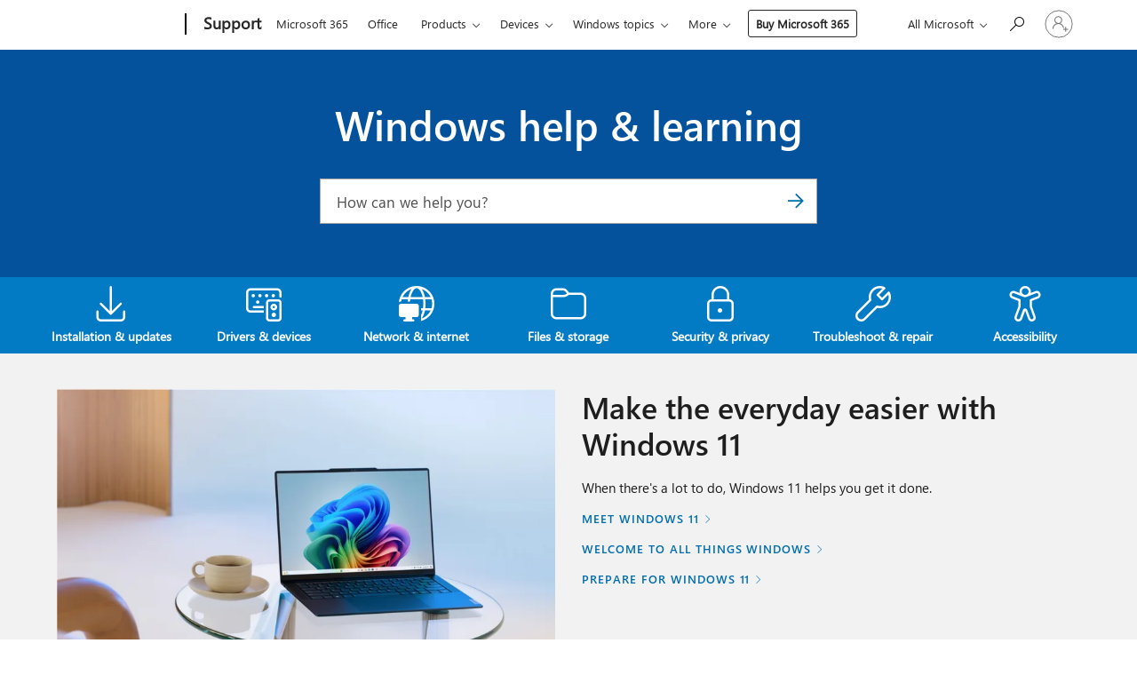

--- FILE ---
content_type: text/html; charset=utf-8
request_url: https://login.microsoftonline.com/common/oauth2/v2.0/authorize?client_id=ee272b19-4411-433f-8f28-5c13cb6fd407&redirect_uri=https%3A%2F%2Fsupport.microsoft.com%2Fsignin-oidc&response_type=code%20id_token&scope=openid%20profile%20offline_access&response_mode=form_post&nonce=639025773200762649.MjU3ZDczYzktY2Q1ZS00MGRiLTg0MTctZjBlMDVmODFmMzFjODFhMmNmODQtNjI5NC00ZmY3LTk5ZDEtMmJhMDJkNmNkN2Y0&prompt=none&nopa=2&state=CfDJ8MF9taR5d3RHoynoKQkxN0D7k9zB_NnRR30z0tJcYt2uNp02IQS-MmoLtRk8c8euHXm9GPFKGlTztTs4g_cIKDESXv_UGbuWLTEO4ZMjstMDI5Q38dQ-I4dcDplieNHk9x_xSpdNZUO2jhY7jtM4I1gTZlnL-V9rqv_Rv9m4g0lmmtTktzQwWRXuBOkam9OIVtax4lTEvJ8IpXsFuZQpjgA5uD7X_AVao2WFzoKrDne9gqWeIxm_UfjXCplEDGbSEYvZRT6bV2dU5zNmA7xuOjHXjDesDBkjGHvwFIzlER8QMrmWBMXzUeB50Wls0v5AL65MBsyPmbF36MdbciOWciGf4JMMuQKSDmtrFeTVhU-y&x-client-SKU=ID_NET6_0&x-client-ver=8.12.1.0&sso_reload=true
body_size: 9638
content:


<!-- Copyright (C) Microsoft Corporation. All rights reserved. -->
<!DOCTYPE html>
<html>
<head>
    <title>Redirecting</title>
    <meta http-equiv="Content-Type" content="text/html; charset=UTF-8">
    <meta http-equiv="X-UA-Compatible" content="IE=edge">
    <meta name="viewport" content="width=device-width, initial-scale=1.0, maximum-scale=2.0, user-scalable=yes">
    <meta http-equiv="Pragma" content="no-cache">
    <meta http-equiv="Expires" content="-1">
    <meta name="PageID" content="FetchSessions" />
    <meta name="SiteID" content="" />
    <meta name="ReqLC" content="1033" />
    <meta name="LocLC" content="en-US" />

    
<meta name="robots" content="none" />

<script type="text/javascript" nonce='3wJuZZ44ebiIB3SbFlyp9w'>//<![CDATA[
$Config={"urlGetCredentialType":"https://login.microsoftonline.com/common/GetCredentialType?mkt=en-US","urlGoToAADError":"https://login.live.com/oauth20_authorize.srf?client_id=ee272b19-4411-433f-8f28-5c13cb6fd407\u0026scope=openid+profile+offline_access\u0026redirect_uri=https%3a%2f%2fsupport.microsoft.com%2fsignin-oidc\u0026response_type=code+id_token\u0026state=[base64]\u0026response_mode=form_post\u0026nonce=639025773200762649.MjU3ZDczYzktY2Q1ZS00MGRiLTg0MTctZjBlMDVmODFmMzFjODFhMmNmODQtNjI5NC00ZmY3LTk5ZDEtMmJhMDJkNmNkN2Y0\u0026prompt=none\u0026x-client-SKU=ID_NET6_0\u0026x-client-Ver=8.12.1.0\u0026uaid=cfdb19ccaa76486fa28ec2c98911545c\u0026msproxy=1\u0026issuer=mso\u0026tenant=common\u0026ui_locales=en-US\u0026epctrc=vxq0INtfNi%2fk5ProfrkPlRkmrrA4kJ6zA3dMVlx5iA4%3d0%3a1%3aCANARY%3acGPJbGVdze2BE7KK7KDb8toTw%2f4CIX%2bL0jDaxsikNxI%3d\u0026epct=[base64]\u0026jshs=0\u0026nopa=2","urlAppError":"https://support.microsoft.com/signin-oidc","oAppRedirectErrorPostParams":{"error":"interaction_required","error_description":"Session information is not sufficient for single-sign-on.","state":"[base64]"},"iMaxStackForKnockoutAsyncComponents":10000,"fShowButtons":true,"urlCdn":"https://aadcdn.msftauth.net/shared/1.0/","urlDefaultFavicon":"https://aadcdn.msftauth.net/shared/1.0/content/images/favicon_a_eupayfgghqiai7k9sol6lg2.ico","urlPost":"/common/login","iPawnIcon":0,"sPOST_Username":"","fEnableNumberMatching":true,"sFT":"[base64]","sFTName":"flowToken","sCtx":"[base64]","fEnableOneDSClientTelemetry":true,"dynamicTenantBranding":null,"staticTenantBranding":null,"oAppCobranding":{},"iBackgroundImage":4,"arrSessions":[],"urlMsaStaticMeControl":"https://login.live.com/Me.htm?v=3","fApplicationInsightsEnabled":false,"iApplicationInsightsEnabledPercentage":0,"urlSetDebugMode":"https://login.microsoftonline.com/common/debugmode","fEnableCssAnimation":true,"fDisableAnimationIfAnimationEndUnsupported":true,"fSsoFeasible":true,"fAllowGrayOutLightBox":true,"fProvideV2SsoImprovements":true,"fUseMsaSessionState":true,"fIsRemoteNGCSupported":true,"urlLogin":"https://login.microsoftonline.com/common/reprocess?ctx=[base64]","urlDssoStatus":"https://login.microsoftonline.com/common/instrumentation/dssostatus","iSessionPullType":3,"fUseSameSite":true,"iAllowedIdentities":2,"isGlobalTenant":true,"uiflavor":1001,"fShouldPlatformKeyBeSuppressed":true,"fLoadStringCustomizationPromises":true,"fUseAlternateTextForSwitchToCredPickerLink":true,"fOfflineAccountVisible":false,"fEnableUserStateFix":true,"fShowAccessPassPeek":true,"fUpdateSessionPollingLogic":true,"fEnableShowPickerCredObservable":true,"fFetchSessionsSkipDsso":true,"fIsCiamUserFlowUxNewLogicEnabled":true,"fUseNonMicrosoftDefaultBrandingForCiam":true,"sCompanyDisplayName":"Microsoft Services","fRemoveCustomCss":true,"fFixUICrashForApiRequestHandler":true,"fShowUpdatedKoreanPrivacyFooter":true,"fUsePostCssHotfix":true,"fFixUserFlowBranding":true,"fEnablePasskeyNullFix":true,"fEnableRefreshCookiesFix":true,"fEnableWebNativeBridgeInterstitialUx":true,"fEnableWindowParentingFix":true,"fEnableNativeBridgeErrors":true,"urlAcmaServerPath":"https://login.microsoftonline.com","sTenantId":"common","sMkt":"en-US","fIsDesktop":true,"fUpdateConfigInit":true,"fLogDisallowedCssProperties":true,"fDisallowExternalFonts":true,"scid":1013,"hpgact":1800,"hpgid":7,"apiCanary":"[base64]","canary":"vxq0INtfNi/k5ProfrkPlRkmrrA4kJ6zA3dMVlx5iA4=0:1:CANARY:cGPJbGVdze2BE7KK7KDb8toTw/4CIX+L0jDaxsikNxI=","sCanaryTokenName":"canary","fSkipRenderingNewCanaryToken":false,"fEnableNewCsrfProtection":true,"correlationId":"cfdb19cc-aa76-486f-a28e-c2c98911545c","sessionId":"1b1da0eb-80b1-4f49-9469-00d25b001801","sRingId":"R5","locale":{"mkt":"en-US","lcid":1033},"slMaxRetry":2,"slReportFailure":true,"strings":{"desktopsso":{"authenticatingmessage":"Trying to sign you in"}},"enums":{"ClientMetricsModes":{"None":0,"SubmitOnPost":1,"SubmitOnRedirect":2,"InstrumentPlt":4}},"urls":{"instr":{"pageload":"https://login.microsoftonline.com/common/instrumentation/reportpageload","dssostatus":"https://login.microsoftonline.com/common/instrumentation/dssostatus"}},"browser":{"ltr":1,"Chrome":1,"_Mac":1,"_M131":1,"_D0":1,"Full":1,"RE_WebKit":1,"b":{"name":"Chrome","major":131,"minor":0},"os":{"name":"OSX","version":"10.15.7"},"V":"131.0"},"watson":{"url":"/common/handlers/watson","bundle":"https://aadcdn.msftauth.net/ests/2.1/content/cdnbundles/watson.min_q5ptmu8aniymd4ftuqdkda2.js","sbundle":"https://aadcdn.msftauth.net/ests/2.1/content/cdnbundles/watsonsupportwithjquery.3.5.min_dc940oomzau4rsu8qesnvg2.js","fbundle":"https://aadcdn.msftauth.net/ests/2.1/content/cdnbundles/frameworksupport.min_oadrnc13magb009k4d20lg2.js","resetErrorPeriod":5,"maxCorsErrors":-1,"maxInjectErrors":5,"maxErrors":10,"maxTotalErrors":3,"expSrcs":["https://login.microsoftonline.com","https://aadcdn.msauth.net/","https://aadcdn.msftauth.net/",".login.microsoftonline.com"],"envErrorRedirect":true,"envErrorUrl":"/common/handlers/enverror"},"loader":{"cdnRoots":["https://aadcdn.msauth.net/","https://aadcdn.msftauth.net/"],"logByThrowing":true},"serverDetails":{"slc":"ProdSlices","dc":"WUS3","ri":"PH2XXXX","ver":{"v":[2,1,22891,5]},"rt":"2025-12-29T03:55:21","et":15},"clientEvents":{"enabled":true,"telemetryEnabled":true,"useOneDSEventApi":true,"flush":60000,"autoPost":true,"autoPostDelay":1000,"minEvents":1,"maxEvents":1,"pltDelay":500,"appInsightsConfig":{"instrumentationKey":"69adc3c768bd4dc08c19416121249fcc-66f1668a-797b-4249-95e3-6c6651768c28-7293","webAnalyticsConfiguration":{"autoCapture":{"jsError":true}}},"defaultEventName":"IDUX_ESTSClientTelemetryEvent_WebWatson","serviceID":3,"endpointUrl":""},"fApplyAsciiRegexOnInput":true,"country":"US","fBreakBrandingSigninString":true,"bsso":{"states":{"START":"start","INPROGRESS":"in-progress","END":"end","END_SSO":"end-sso","END_USERS":"end-users"},"nonce":"AwABEgEAAAADAOz_BQD0_3b7w2tmOYXgWM8HHfHL7nZvk6YPY65eCeMezZPaCtFXjTX1gjK7ZDKoXi97mPYuXv-ZvjpxTKwaP2VkqKNRHq4gAA","overallTimeoutMs":4000,"telemetry":{"type":"ChromeSsoTelemetry","nonce":"AwABDwEAAAADAOz_BQD0_6mZ6pOooFG3Ie03PiQkODirviSVMBIptjX2FQ5TGBJZYSKFtj_QDuXkFp0JVlxgwAN0m1xd7idH1sv1glPv-1meGobkzUJEe-1ubApmGyh6IAA","reportStates":[]},"redirectEndStates":["end"],"cookieNames":{"aadSso":"AADSSO","winSso":"ESTSSSO","ssoTiles":"ESTSSSOTILES","ssoPulled":"SSOCOOKIEPULLED","userList":"ESTSUSERLIST"},"type":"chrome","reason":"Pull suppressed because it was already attempted and the current URL was reloaded."},"urlNoCookies":"https://login.microsoftonline.com/cookiesdisabled","fTrimChromeBssoUrl":true,"inlineMode":5,"fShowCopyDebugDetailsLink":true,"fTenantBrandingCdnAddEventHandlers":true,"fAddTryCatchForIFrameRedirects":true};
//]]></script> 
<script type="text/javascript" nonce='3wJuZZ44ebiIB3SbFlyp9w'>//<![CDATA[
!function(){var e=window,r=e.$Debug=e.$Debug||{},t=e.$Config||{};if(!r.appendLog){var n=[],o=0;r.appendLog=function(e){var r=t.maxDebugLog||25,i=(new Date).toUTCString()+":"+e;n.push(o+":"+i),n.length>r&&n.shift(),o++},r.getLogs=function(){return n}}}(),function(){function e(e,r){function t(i){var a=e[i];if(i<n-1){return void(o.r[a]?t(i+1):o.when(a,function(){t(i+1)}))}r(a)}var n=e.length;t(0)}function r(e,r,i){function a(){var e=!!s.method,o=e?s.method:i[0],a=s.extraArgs||[],u=n.$WebWatson;try{
var c=t(i,!e);if(a&&a.length>0){for(var d=a.length,l=0;l<d;l++){c.push(a[l])}}o.apply(r,c)}catch(e){return void(u&&u.submitFromException&&u.submitFromException(e))}}var s=o.r&&o.r[e];return r=r||this,s&&(s.skipTimeout?a():n.setTimeout(a,0)),s}function t(e,r){return Array.prototype.slice.call(e,r?1:0)}var n=window;n.$Do||(n.$Do={"q":[],"r":[],"removeItems":[],"lock":0,"o":[]});var o=n.$Do;o.when=function(t,n){function i(e){r(e,a,s)||o.q.push({"id":e,"c":a,"a":s})}var a=0,s=[],u=1;"function"==typeof n||(a=n,
u=2);for(var c=u;c<arguments.length;c++){s.push(arguments[c])}t instanceof Array?e(t,i):i(t)},o.register=function(e,t,n){if(!o.r[e]){o.o.push(e);var i={};if(t&&(i.method=t),n&&(i.skipTimeout=n),arguments&&arguments.length>3){i.extraArgs=[];for(var a=3;a<arguments.length;a++){i.extraArgs.push(arguments[a])}}o.r[e]=i,o.lock++;try{for(var s=0;s<o.q.length;s++){var u=o.q[s];u.id==e&&r(e,u.c,u.a)&&o.removeItems.push(u)}}catch(e){throw e}finally{if(0===--o.lock){for(var c=0;c<o.removeItems.length;c++){
for(var d=o.removeItems[c],l=0;l<o.q.length;l++){if(o.q[l]===d){o.q.splice(l,1);break}}}o.removeItems=[]}}}},o.unregister=function(e){o.r[e]&&delete o.r[e]}}(),function(e,r){function t(){if(!a){if(!r.body){return void setTimeout(t)}a=!0,e.$Do.register("doc.ready",0,!0)}}function n(){if(!s){if(!r.body){return void setTimeout(n)}t(),s=!0,e.$Do.register("doc.load",0,!0),i()}}function o(e){(r.addEventListener||"load"===e.type||"complete"===r.readyState)&&t()}function i(){
r.addEventListener?(r.removeEventListener("DOMContentLoaded",o,!1),e.removeEventListener("load",n,!1)):r.attachEvent&&(r.detachEvent("onreadystatechange",o),e.detachEvent("onload",n))}var a=!1,s=!1;if("complete"===r.readyState){return void setTimeout(n)}!function(){r.addEventListener?(r.addEventListener("DOMContentLoaded",o,!1),e.addEventListener("load",n,!1)):r.attachEvent&&(r.attachEvent("onreadystatechange",o),e.attachEvent("onload",n))}()}(window,document),function(){function e(){
return f.$Config||f.ServerData||{}}function r(e,r){var t=f.$Debug;t&&t.appendLog&&(r&&(e+=" '"+(r.src||r.href||"")+"'",e+=", id:"+(r.id||""),e+=", async:"+(r.async||""),e+=", defer:"+(r.defer||"")),t.appendLog(e))}function t(){var e=f.$B;if(void 0===d){if(e){d=e.IE}else{var r=f.navigator.userAgent;d=-1!==r.indexOf("MSIE ")||-1!==r.indexOf("Trident/")}}return d}function n(){var e=f.$B;if(void 0===l){if(e){l=e.RE_Edge}else{var r=f.navigator.userAgent;l=-1!==r.indexOf("Edge")}}return l}function o(e){
var r=e.indexOf("?"),t=r>-1?r:e.length,n=e.lastIndexOf(".",t);return e.substring(n,n+v.length).toLowerCase()===v}function i(){var r=e();return(r.loader||{}).slReportFailure||r.slReportFailure||!1}function a(){return(e().loader||{}).redirectToErrorPageOnLoadFailure||!1}function s(){return(e().loader||{}).logByThrowing||!1}function u(e){if(!t()&&!n()){return!1}var r=e.src||e.href||"";if(!r){return!0}if(o(r)){var i,a,s;try{i=e.sheet,a=i&&i.cssRules,s=!1}catch(e){s=!0}if(i&&!a&&s){return!0}
if(i&&a&&0===a.length){return!0}}return!1}function c(){function t(e){g.getElementsByTagName("head")[0].appendChild(e)}function n(e,r,t,n){var u=null;return u=o(e)?i(e):"script"===n.toLowerCase()?a(e):s(e,n),r&&(u.id=r),"function"==typeof u.setAttribute&&(u.setAttribute("crossorigin","anonymous"),t&&"string"==typeof t&&u.setAttribute("integrity",t)),u}function i(e){var r=g.createElement("link");return r.rel="stylesheet",r.type="text/css",r.href=e,r}function a(e){
var r=g.createElement("script"),t=g.querySelector("script[nonce]");if(r.type="text/javascript",r.src=e,r.defer=!1,r.async=!1,t){var n=t.nonce||t.getAttribute("nonce");r.setAttribute("nonce",n)}return r}function s(e,r){var t=g.createElement(r);return t.src=e,t}function d(e,r){if(e&&e.length>0&&r){for(var t=0;t<e.length;t++){if(-1!==r.indexOf(e[t])){return!0}}}return!1}function l(r){if(e().fTenantBrandingCdnAddEventHandlers){var t=d(E,r)?E:b;if(!(t&&t.length>1)){return r}for(var n=0;n<t.length;n++){
if(-1!==r.indexOf(t[n])){var o=t[n+1<t.length?n+1:0],i=r.substring(t[n].length);return"https://"!==t[n].substring(0,"https://".length)&&(o="https://"+o,i=i.substring("https://".length)),o+i}}return r}if(!(b&&b.length>1)){return r}for(var a=0;a<b.length;a++){if(0===r.indexOf(b[a])){return b[a+1<b.length?a+1:0]+r.substring(b[a].length)}}return r}function f(e,t,n,o){if(r("[$Loader]: "+(L.failMessage||"Failed"),o),w[e].retry<y){return w[e].retry++,h(e,t,n),void c._ReportFailure(w[e].retry,w[e].srcPath)}n&&n()}
function v(e,t,n,o){if(u(o)){return f(e,t,n,o)}r("[$Loader]: "+(L.successMessage||"Loaded"),o),h(e+1,t,n);var i=w[e].onSuccess;"function"==typeof i&&i(w[e].srcPath)}function h(e,o,i){if(e<w.length){var a=w[e];if(!a||!a.srcPath){return void h(e+1,o,i)}a.retry>0&&(a.srcPath=l(a.srcPath),a.origId||(a.origId=a.id),a.id=a.origId+"_Retry_"+a.retry);var s=n(a.srcPath,a.id,a.integrity,a.tagName);s.onload=function(){v(e,o,i,s)},s.onerror=function(){f(e,o,i,s)},s.onreadystatechange=function(){
"loaded"===s.readyState?setTimeout(function(){v(e,o,i,s)},500):"complete"===s.readyState&&v(e,o,i,s)},t(s),r("[$Loader]: Loading '"+(a.srcPath||"")+"', id:"+(a.id||""))}else{o&&o()}}var p=e(),y=p.slMaxRetry||2,m=p.loader||{},b=m.cdnRoots||[],E=m.tenantBrandingCdnRoots||[],L=this,w=[];L.retryOnError=!0,L.successMessage="Loaded",L.failMessage="Error",L.Add=function(e,r,t,n,o,i){e&&w.push({"srcPath":e,"id":r,"retry":n||0,"integrity":t,"tagName":o||"script","onSuccess":i})},L.AddForReload=function(e,r){
var t=e.src||e.href||"";L.Add(t,"AddForReload",e.integrity,1,e.tagName,r)},L.AddIf=function(e,r,t){e&&L.Add(r,t)},L.Load=function(e,r){h(0,e,r)}}var d,l,f=window,g=f.document,v=".css";c.On=function(e,r,t){if(!e){throw"The target element must be provided and cannot be null."}r?c.OnError(e,t):c.OnSuccess(e,t)},c.OnSuccess=function(e,t){if(!e){throw"The target element must be provided and cannot be null."}if(u(e)){return c.OnError(e,t)}var n=e.src||e.href||"",o=i(),s=a();r("[$Loader]: Loaded",e);var d=new c
;d.failMessage="Reload Failed",d.successMessage="Reload Success",d.Load(null,function(){if(o){throw"Unexpected state. ResourceLoader.Load() failed despite initial load success. ['"+n+"']"}s&&(document.location.href="/error.aspx?err=504")})},c.OnError=function(e,t){var n=e.src||e.href||"",o=i(),s=a();if(!e){throw"The target element must be provided and cannot be null."}r("[$Loader]: Failed",e);var u=new c;u.failMessage="Reload Failed",u.successMessage="Reload Success",u.AddForReload(e,t),
u.Load(null,function(){if(o){throw"Failed to load external resource ['"+n+"']"}s&&(document.location.href="/error.aspx?err=504")}),c._ReportFailure(0,n)},c._ReportFailure=function(e,r){if(s()&&!t()){throw"[Retry "+e+"] Failed to load external resource ['"+r+"'], reloading from fallback CDN endpoint"}},f.$Loader=c}(),function(){function e(){if(!E){var e=new h.$Loader;e.AddIf(!h.jQuery,y.sbundle,"WebWatson_DemandSupport"),y.sbundle=null,delete y.sbundle,e.AddIf(!h.$Api,y.fbundle,"WebWatson_DemandFramework"),
y.fbundle=null,delete y.fbundle,e.Add(y.bundle,"WebWatson_DemandLoaded"),e.Load(r,t),E=!0}}function r(){if(h.$WebWatson){if(h.$WebWatson.isProxy){return void t()}m.when("$WebWatson.full",function(){for(;b.length>0;){var e=b.shift();e&&h.$WebWatson[e.cmdName].apply(h.$WebWatson,e.args)}})}}function t(){if(!h.$WebWatson||h.$WebWatson.isProxy){if(!L&&JSON){try{var e=new XMLHttpRequest;e.open("POST",y.url),e.setRequestHeader("Accept","application/json"),
e.setRequestHeader("Content-Type","application/json; charset=UTF-8"),e.setRequestHeader("canary",p.apiCanary),e.setRequestHeader("client-request-id",p.correlationId),e.setRequestHeader("hpgid",p.hpgid||0),e.setRequestHeader("hpgact",p.hpgact||0);for(var r=-1,t=0;t<b.length;t++){if("submit"===b[t].cmdName){r=t;break}}var o=b[r]?b[r].args||[]:[],i={"sr":y.sr,"ec":"Failed to load external resource [Core Watson files]","wec":55,"idx":1,"pn":p.pgid||"","sc":p.scid||0,"hpg":p.hpgid||0,
"msg":"Failed to load external resource [Core Watson files]","url":o[1]||"","ln":0,"ad":0,"an":!1,"cs":"","sd":p.serverDetails,"ls":null,"diag":v(y)};e.send(JSON.stringify(i))}catch(e){}L=!0}y.loadErrorUrl&&window.location.assign(y.loadErrorUrl)}n()}function n(){b=[],h.$WebWatson=null}function o(r){return function(){var t=arguments;b.push({"cmdName":r,"args":t}),e()}}function i(){var e=["foundException","resetException","submit"],r=this;r.isProxy=!0;for(var t=e.length,n=0;n<t;n++){var i=e[n];i&&(r[i]=o(i))}
}function a(e,r,t,n,o,i,a){var s=h.event;return i||(i=l(o||s,a?a+2:2)),h.$Debug&&h.$Debug.appendLog&&h.$Debug.appendLog("[WebWatson]:"+(e||"")+" in "+(r||"")+" @ "+(t||"??")),$.submit(e,r,t,n,o||s,i,a)}function s(e,r){return{"signature":e,"args":r,"toString":function(){return this.signature}}}function u(e){for(var r=[],t=e.split("\n"),n=0;n<t.length;n++){r.push(s(t[n],[]))}return r}function c(e){for(var r=[],t=e.split("\n"),n=0;n<t.length;n++){var o=s(t[n],[]);t[n+1]&&(o.signature+="@"+t[n+1],n++),r.push(o)
}return r}function d(e){if(!e){return null}try{if(e.stack){return u(e.stack)}if(e.error){if(e.error.stack){return u(e.error.stack)}}else if(window.opera&&e.message){return c(e.message)}}catch(e){}return null}function l(e,r){var t=[];try{for(var n=arguments.callee;r>0;){n=n?n.caller:n,r--}for(var o=0;n&&o<w;){var i="InvalidMethod()";try{i=n.toString()}catch(e){}var a=[],u=n.args||n.arguments;if(u){for(var c=0;c<u.length;c++){a[c]=u[c]}}t.push(s(i,a)),n=n.caller,o++}}catch(e){t.push(s(e.toString(),[]))}
var l=d(e);return l&&(t.push(s("--- Error Event Stack -----------------",[])),t=t.concat(l)),t}function f(e){if(e){try{var r=/function (.{1,})\(/,t=r.exec(e.constructor.toString());return t&&t.length>1?t[1]:""}catch(e){}}return""}function g(e){if(e){try{if("string"!=typeof e&&JSON&&JSON.stringify){var r=f(e),t=JSON.stringify(e);return t&&"{}"!==t||(e.error&&(e=e.error,r=f(e)),(t=JSON.stringify(e))&&"{}"!==t||(t=e.toString())),r+":"+t}}catch(e){}}return""+(e||"")}function v(e){var r=[];try{
if(jQuery?(r.push("jQuery v:"+jQuery().jquery),jQuery.easing?r.push("jQuery.easing:"+JSON.stringify(jQuery.easing)):r.push("jQuery.easing is not defined")):r.push("jQuery is not defined"),e&&e.expectedVersion&&r.push("Expected jQuery v:"+e.expectedVersion),m){var t,n="";for(t=0;t<m.o.length;t++){n+=m.o[t]+";"}for(r.push("$Do.o["+n+"]"),n="",t=0;t<m.q.length;t++){n+=m.q[t].id+";"}r.push("$Do.q["+n+"]")}if(h.$Debug&&h.$Debug.getLogs){var o=h.$Debug.getLogs();o&&o.length>0&&(r=r.concat(o))}if(b){
for(var i=0;i<b.length;i++){var a=b[i];if(a&&"submit"===a.cmdName){try{if(JSON&&JSON.stringify){var s=JSON.stringify(a);s&&r.push(s)}}catch(e){r.push(g(e))}}}}}catch(e){r.push(g(e))}return r}var h=window,p=h.$Config||{},y=p.watson,m=h.$Do;if(!h.$WebWatson&&y){var b=[],E=!1,L=!1,w=10,$=h.$WebWatson=new i;$.CB={},$._orgErrorHandler=h.onerror,h.onerror=a,$.errorHooked=!0,m.when("jQuery.version",function(e){y.expectedVersion=e}),m.register("$WebWatson")}}(),function(){function e(e,r){
for(var t=r.split("."),n=t.length,o=0;o<n&&null!==e&&void 0!==e;){e=e[t[o++]]}return e}function r(r){var t=null;return null===u&&(u=e(i,"Constants")),null!==u&&r&&(t=e(u,r)),null===t||void 0===t?"":t.toString()}function t(t){var n=null;return null===a&&(a=e(i,"$Config.strings")),null!==a&&t&&(n=e(a,t.toLowerCase())),null!==n&&void 0!==n||(n=r(t)),null===n||void 0===n?"":n.toString()}function n(e,r){var n=null;return e&&r&&r[e]&&(n=t("errors."+r[e])),n||(n=t("errors."+e)),n||(n=t("errors."+c)),n||(n=t(c)),n}
function o(t){var n=null;return null===s&&(s=e(i,"$Config.urls")),null!==s&&t&&(n=e(s,t.toLowerCase())),null!==n&&void 0!==n||(n=r(t)),null===n||void 0===n?"":n.toString()}var i=window,a=null,s=null,u=null,c="GENERIC_ERROR";i.GetString=t,i.GetErrorString=n,i.GetUrl=o}(),function(){var e=window,r=e.$Config||{};e.$B=r.browser||{}}(),function(){function e(e,r,t){e&&e.addEventListener?e.addEventListener(r,t):e&&e.attachEvent&&e.attachEvent("on"+r,t)}function r(r,t){e(document.getElementById(r),"click",t)}
function t(r,t){var n=document.getElementsByName(r);n&&n.length>0&&e(n[0],"click",t)}var n=window;n.AddListener=e,n.ClickEventListenerById=r,n.ClickEventListenerByName=t}();
//]]></script> 
<script type="text/javascript" nonce='3wJuZZ44ebiIB3SbFlyp9w'>//<![CDATA[
!function(t,e){!function(){var n=e.getElementsByTagName("head")[0];n&&n.addEventListener&&(n.addEventListener("error",function(e){null!==e.target&&"cdn"===e.target.getAttribute("data-loader")&&t.$Loader.OnError(e.target)},!0),n.addEventListener("load",function(e){null!==e.target&&"cdn"===e.target.getAttribute("data-loader")&&t.$Loader.OnSuccess(e.target)},!0))}()}(window,document);
//]]></script>
    <script type="text/javascript" nonce='3wJuZZ44ebiIB3SbFlyp9w'>
        ServerData = $Config;
    </script>

    <script data-loader="cdn" crossorigin="anonymous" src="https://aadcdn.msftauth.net/shared/1.0/content/js/FetchSessions_Core_Zrgqf3NDZY6QoRSGjvZAAQ2.js" integrity='sha384-ZiCm7FNkvHCzGABuQsNqI+NbQpuukT8O8DH+5NRo+GBSrdhUPzoMJLcFvVj8ky+R' nonce='3wJuZZ44ebiIB3SbFlyp9w'></script>

</head>
<body data-bind="defineGlobals: ServerData" style="display: none">
</body>
</html>

--- FILE ---
content_type: text/css
request_url: https://support.microsoft.com/css/supportbridge/support-bridge.css?v=ft5yipT-SPVc4yMl4wK9PnMTXqhVUrUJZoPQVrYDjUI
body_size: 285
content:
#supArticleContent>div{font-size:10px}#supArticleContent>div>nav{margin:2em auto 0 auto;max-width:1440px;padding:3em 0;width:90%;text-align:justify}#supArticleContent>div>nav>div{margin:auto;max-width:1440px}#supArticleContent>div>nav>div>div{display:inline-block;margin:2em 0;width:100%}#supArticleContent>div>nav>div>div>div{text-align:start}#supArticleContent>div>nav>div>div>div>div{margin-bottom:5px;font-family:"Segoe UI","Segoe UI Web","wf_segoe-ui_normal","Helvetica Neue","BBAlpha Sans","S60 Sans",Arial,sans-serif;font-size:1.7em;line-height:1.29411765}#supArticleContent>div>nav>div>div>div>div+a{font-family:"Segoe UI Semibold","wf_segoe-ui_semibold","wf_segoe-ui_normal","Segoe UI","Segoe WP",Tahoma,Arial,sans-serif;font-size:13px;font-weight:400;text-decoration:none;letter-spacing:.975px;line-height:1.38461538;text-transform:uppercase;white-space:nowrap;color:#006cac}#supArticleContent>div>nav>div>div>div>div+a>span{font-size:10px}@media screen and (min-width: 767px){#supArticleContent>div>nav .cta-link-grid{margin:0;padding:0}#supArticleContent>div>nav .cta-link-grid .cta-link-grid__cta-column{float:left;text-align:center}#supArticleContent>div>nav .cta-link-grid .cta-link-grid__cta-column:first-child:nth-last-child(1){width:100%}#supArticleContent>div>nav .cta-link-grid .cta-link-grid__cta-column:first-child:nth-last-child(2),#supArticleContent>div>nav .cta-link-grid .cta-link-grid__cta-column:first-child:nth-last-child(2)~.cta-link-grid__cta-column{width:50%}#supArticleContent>div>nav .cta-link-grid .cta-link-grid__cta-column:first-child:nth-last-child(3),#supArticleContent>div>nav .cta-link-grid .cta-link-grid__cta-column:first-child:nth-last-child(3)~.cta-link-grid__cta-column{width:33.3333333333%}#supArticleContent>div>nav>div>div>div{font-size:1.41176471em;text-align:center}#supArticleContent>div>nav>div>div>div>div+a{display:block}}

--- FILE ---
content_type: application/javascript
request_url: https://support.microsoft.com/js/SilentSignInManager.Main.min.js?v=YhJIc9eIReDAmfom1ivxwN61e3gQDko8Dw4oru_ZXi4
body_size: 16043
content:
!function(){var t={8488:function(t,e,n){var r=n(2746);t.exports=r},3104:function(t,e,n){var r=n(7273);t.exports=r},6564:function(t,e,n){var r=n(2445),o=n(3478),i=n(7269),a=r.TypeError;t.exports=function(t){if(o(t))return t;throw a(i(t)+" is not a function")}},5719:function(t,e,n){var r=n(2445),o=n(3478),i=r.String,a=r.TypeError;t.exports=function(t){if("object"==typeof t||o(t))return t;throw a("Can't set "+i(t)+" as a prototype")}},1313:function(t,e,n){var r=n(4486),o=n(6635),i=n(9783),a=r("unscopables"),u=Array.prototype;null==u[a]&&i.f(u,a,{configurable:!0,value:o(null)}),t.exports=function(t){u[a][t]=!0}},3855:function(t,e,n){var r=n(2445),o=n(7455),i=r.TypeError;t.exports=function(t,e){if(o(e,t))return t;throw i("Incorrect invocation")}},4482:function(t,e,n){var r=n(2445),o=n(3406),i=r.String,a=r.TypeError;t.exports=function(t){if(o(t))return t;throw a(i(t)+" is not an object")}},3410:function(t,e,n){"use strict";var r=n(2445),o=n(6981),i=n(5633),a=n(2048),u=n(7065),s=n(1977),c=n(9795),f=n(579),l=n(1859),h=n(7172),p=n(2506),v=r.Array;t.exports=function(t){var e=a(t),n=c(this),r=arguments.length,d=r>1?arguments[1]:void 0,g=void 0!==d;g&&(d=o(d,r>2?arguments[2]:void 0));var m,y,b,w,S,x,P=p(e),O=0;if(!P||this==v&&s(P))for(m=f(e),y=n?new this(m):v(m);m>O;O++)x=g?d(e[O],O):e[O],l(y,O,x);else for(S=(w=h(e,P)).next,y=n?new this:[];!(b=i(S,w)).done;O++)x=g?u(w,d,[b.value,O],!0):b.value,l(y,O,x);return y.length=O,y}},6272:function(t,e,n){var r=n(8436),o=n(3088),i=n(579),a=function(t){return function(e,n,a){var u,s=r(e),c=i(s),f=o(a,c);if(t&&n!=n){for(;c>f;)if((u=s[f++])!=u)return!0}else for(;c>f;f++)if((t||f in s)&&s[f]===n)return t||f||0;return!t&&-1}};t.exports={includes:a(!0),indexOf:a(!1)}},8330:function(t,e,n){var r=n(2445),o=n(3088),i=n(579),a=n(1859),u=r.Array,s=Math.max;t.exports=function(t,e,n){for(var r=i(t),c=o(e,r),f=o(void 0===n?r:n,r),l=u(s(f-c,0)),h=0;c<f;c++,h++)a(l,h,t[c]);return l.length=h,l}},9827:function(t,e,n){var r=n(8330),o=Math.floor,i=function(t,e){var n=t.length,s=o(n/2);return n<8?a(t,e):u(t,i(r(t,0,s),e),i(r(t,s),e),e)},a=function(t,e){for(var n,r,o=t.length,i=1;i<o;){for(r=i,n=t[i];r&&e(t[r-1],n)>0;)t[r]=t[--r];r!==i++&&(t[r]=n)}return t},u=function(t,e,n,r){for(var o=e.length,i=n.length,a=0,u=0;a<o||u<i;)t[a+u]=a<o&&u<i?r(e[a],n[u])<=0?e[a++]:n[u++]:a<o?e[a++]:n[u++];return t};t.exports=i},7065:function(t,e,n){var r=n(4482),o=n(6911);t.exports=function(t,e,n,i){try{return i?e(r(n)[0],n[1]):e(n)}catch(e){o(t,"throw",e)}}},7730:function(t,e,n){var r=n(6460),o=r({}.toString),i=r("".slice);t.exports=function(t){return i(o(t),8,-1)}},6394:function(t,e,n){var r=n(2445),o=n(7956),i=n(3478),a=n(7730),u=n(4486)("toStringTag"),s=r.Object,c="Arguments"==a(function(){return arguments}());t.exports=o?a:function(t){var e,n,r;return void 0===t?"Undefined":null===t?"Null":"string"==typeof(n=function(t,e){try{return t[e]}catch(t){}}(e=s(t),u))?n:c?a(e):"Object"==(r=a(e))&&i(e.callee)?"Arguments":r}},4189:function(t,e,n){var r=n(680),o=n(3512),i=n(1472),a=n(9783);t.exports=function(t,e){for(var n=o(e),u=a.f,s=i.f,c=0;c<n.length;c++){var f=n[c];r(t,f)||u(t,f,s(e,f))}}},6206:function(t,e,n){var r=n(8772);t.exports=!r((function(){function t(){}return t.prototype.constructor=null,Object.getPrototypeOf(new t)!==t.prototype}))},6065:function(t,e,n){"use strict";var r=n(5022).IteratorPrototype,o=n(6635),i=n(4226),a=n(4544),u=n(3031),s=function(){return this};t.exports=function(t,e,n,c){var f=e+" Iterator";return t.prototype=o(r,{next:i(+!c,n)}),a(t,f,!1,!0),u[f]=s,t}},8502:function(t,e,n){var r=n(9751),o=n(9783),i=n(4226);t.exports=r?function(t,e,n){return o.f(t,e,i(1,n))}:function(t,e,n){return t[e]=n,t}},4226:function(t){t.exports=function(t,e){return{enumerable:!(1&t),configurable:!(2&t),writable:!(4&t),value:e}}},1859:function(t,e,n){"use strict";var r=n(7118),o=n(9783),i=n(4226);t.exports=function(t,e,n){var a=r(e);a in t?o.f(t,a,i(0,n)):t[a]=n}},3212:function(t,e,n){"use strict";var r=n(4418),o=n(5633),i=n(4571),a=n(7698),u=n(3478),s=n(6065),c=n(3716),f=n(4987),l=n(4544),h=n(8502),p=n(9825),v=n(4486),d=n(3031),g=n(5022),m=a.PROPER,y=a.CONFIGURABLE,b=g.IteratorPrototype,w=g.BUGGY_SAFARI_ITERATORS,S=v("iterator"),x="keys",P="values",O="entries",L=function(){return this};t.exports=function(t,e,n,a,v,g,A){s(n,e,a);var R,U,k,j=function(t){if(t===v&&M)return M;if(!w&&t in T)return T[t];switch(t){case x:case P:case O:return function(){return new n(this,t)}}return function(){return new n(this)}},E=e+" Iterator",I=!1,T=t.prototype,C=T[S]||T["@@iterator"]||v&&T[v],M=!w&&C||j(v),F="Array"==e&&T.entries||C;if(F&&(R=c(F.call(new t)))!==Object.prototype&&R.next&&(i||c(R)===b||(f?f(R,b):u(R[S])||p(R,S,L)),l(R,E,!0,!0),i&&(d[E]=L)),m&&v==P&&C&&C.name!==P&&(!i&&y?h(T,"name",P):(I=!0,M=function(){return o(C,this)})),v)if(U={values:j(P),keys:g?M:j(x),entries:j(O)},A)for(k in U)(w||I||!(k in T))&&p(T,k,U[k]);else r({target:e,proto:!0,forced:w||I},U);return i&&!A||T[S]===M||p(T,S,M,{name:v}),d[e]=M,U}},9751:function(t,e,n){var r=n(8772);t.exports=!r((function(){return 7!=Object.defineProperty({},1,{get:function(){return 7}})[1]}))},7189:function(t,e,n){var r=n(2445),o=n(3406),i=r.document,a=o(i)&&o(i.createElement);t.exports=function(t){return a?i.createElement(t):{}}},7221:function(t){t.exports={CSSRuleList:0,CSSStyleDeclaration:0,CSSValueList:0,ClientRectList:0,DOMRectList:0,DOMStringList:0,DOMTokenList:1,DataTransferItemList:0,FileList:0,HTMLAllCollection:0,HTMLCollection:0,HTMLFormElement:0,HTMLSelectElement:0,MediaList:0,MimeTypeArray:0,NamedNodeMap:0,NodeList:1,PaintRequestList:0,Plugin:0,PluginArray:0,SVGLengthList:0,SVGNumberList:0,SVGPathSegList:0,SVGPointList:0,SVGStringList:0,SVGTransformList:0,SourceBufferList:0,StyleSheetList:0,TextTrackCueList:0,TextTrackList:0,TouchList:0}},8620:function(t,e,n){var r=n(7189)("span").classList,o=r&&r.constructor&&r.constructor.prototype;t.exports=o===Object.prototype?void 0:o},3134:function(t,e,n){var r=n(3688);t.exports=r("navigator","userAgent")||""},9224:function(t,e,n){var r,o,i=n(2445),a=n(3134),u=i.process,s=i.Deno,c=u&&u.versions||s&&s.version,f=c&&c.v8;f&&(o=(r=f.split("."))[0]>0&&r[0]<4?1:+(r[0]+r[1])),!o&&a&&(!(r=a.match(/Edge\/(\d+)/))||r[1]>=74)&&(r=a.match(/Chrome\/(\d+)/))&&(o=+r[1]),t.exports=o},1769:function(t){t.exports=["constructor","hasOwnProperty","isPrototypeOf","propertyIsEnumerable","toLocaleString","toString","valueOf"]},4418:function(t,e,n){var r=n(2445),o=n(1472).f,i=n(8502),a=n(9825),u=n(1680),s=n(4189),c=n(1958);t.exports=function(t,e){var n,f,l,h,p,v=t.target,d=t.global,g=t.stat;if(n=d?r:g?r[v]||u(v,{}):(r[v]||{}).prototype)for(f in e){if(h=e[f],l=t.noTargetGet?(p=o(n,f))&&p.value:n[f],!c(d?f:v+(g?".":"#")+f,t.forced)&&void 0!==l){if(typeof h==typeof l)continue;s(h,l)}(t.sham||l&&l.sham)&&i(h,"sham",!0),a(n,f,h,t)}}},8772:function(t){t.exports=function(t){try{return!!t()}catch(t){return!0}}},6981:function(t,e,n){var r=n(6460),o=n(6564),i=r(r.bind);t.exports=function(t,e){return o(t),void 0===e?t:i?i(t,e):function(){return t.apply(e,arguments)}}},5633:function(t){var e=Function.prototype.call;t.exports=e.bind?e.bind(e):function(){return e.apply(e,arguments)}},7698:function(t,e,n){var r=n(9751),o=n(680),i=Function.prototype,a=r&&Object.getOwnPropertyDescriptor,u=o(i,"name"),s=u&&"something"===function(){}.name,c=u&&(!r||r&&a(i,"name").configurable);t.exports={EXISTS:u,PROPER:s,CONFIGURABLE:c}},6460:function(t){var e=Function.prototype,n=e.bind,r=e.call,o=n&&n.bind(r);t.exports=n?function(t){return t&&o(r,t)}:function(t){return t&&function(){return r.apply(t,arguments)}}},3688:function(t,e,n){var r=n(2445),o=n(3478);t.exports=function(t,e){return arguments.length<2?(n=r[t],o(n)?n:void 0):r[t]&&r[t][e];var n}},2506:function(t,e,n){var r=n(6394),o=n(9984),i=n(3031),a=n(4486)("iterator");t.exports=function(t){if(null!=t)return o(t,a)||o(t,"@@iterator")||i[r(t)]}},7172:function(t,e,n){var r=n(2445),o=n(5633),i=n(6564),a=n(4482),u=n(7269),s=n(2506),c=r.TypeError;t.exports=function(t,e){var n=arguments.length<2?s(t):e;if(i(n))return a(o(n,t));throw c(u(t)+" is not iterable")}},9984:function(t,e,n){var r=n(6564);t.exports=function(t,e){var n=t[e];return null==n?void 0:r(n)}},2445:function(t,e,n){var r=function(t){return t&&t.Math==Math&&t};t.exports=r("object"==typeof globalThis&&globalThis)||r("object"==typeof window&&window)||r("object"==typeof self&&self)||r("object"==typeof n.g&&n.g)||function(){return this}()||Function("return this")()},680:function(t,e,n){var r=n(6460),o=n(2048),i=r({}.hasOwnProperty);t.exports=Object.hasOwn||function(t,e){return i(o(t),e)}},1475:function(t){t.exports={}},1984:function(t,e,n){var r=n(3688);t.exports=r("document","documentElement")},8452:function(t,e,n){var r=n(9751),o=n(8772),i=n(7189);t.exports=!r&&!o((function(){return 7!=Object.defineProperty(i("div"),"a",{get:function(){return 7}}).a}))},6037:function(t,e,n){var r=n(2445),o=n(6460),i=n(8772),a=n(7730),u=r.Object,s=o("".split);t.exports=i((function(){return!u("z").propertyIsEnumerable(0)}))?function(t){return"String"==a(t)?s(t,""):u(t)}:u},5409:function(t,e,n){var r=n(6460),o=n(3478),i=n(1447),a=r(Function.toString);o(i.inspectSource)||(i.inspectSource=function(t){return a(t)}),t.exports=i.inspectSource},425:function(t,e,n){var r,o,i,a=n(5057),u=n(2445),s=n(6460),c=n(3406),f=n(8502),l=n(680),h=n(1447),p=n(5913),v=n(1475),d="Object already initialized",g=u.TypeError,m=u.WeakMap;if(a||h.state){var y=h.state||(h.state=new m),b=s(y.get),w=s(y.has),S=s(y.set);r=function(t,e){if(w(y,t))throw new g(d);return e.facade=t,S(y,t,e),e},o=function(t){return b(y,t)||{}},i=function(t){return w(y,t)}}else{var x=p("state");v[x]=!0,r=function(t,e){if(l(t,x))throw new g(d);return e.facade=t,f(t,x,e),e},o=function(t){return l(t,x)?t[x]:{}},i=function(t){return l(t,x)}}t.exports={set:r,get:o,has:i,enforce:function(t){return i(t)?o(t):r(t,{})},getterFor:function(t){return function(e){var n;if(!c(e)||(n=o(e)).type!==t)throw g("Incompatible receiver, "+t+" required");return n}}}},1977:function(t,e,n){var r=n(4486),o=n(3031),i=r("iterator"),a=Array.prototype;t.exports=function(t){return void 0!==t&&(o.Array===t||a[i]===t)}},3478:function(t){t.exports=function(t){return"function"==typeof t}},9795:function(t,e,n){var r=n(6460),o=n(8772),i=n(3478),a=n(6394),u=n(3688),s=n(5409),c=function(){},f=[],l=u("Reflect","construct"),h=/^\s*(?:class|function)\b/,p=r(h.exec),v=!h.exec(c),d=function(t){if(!i(t))return!1;try{return l(c,f,t),!0}catch(t){return!1}};t.exports=!l||o((function(){var t;return d(d.call)||!d(Object)||!d((function(){t=!0}))||t}))?function(t){if(!i(t))return!1;switch(a(t)){case"AsyncFunction":case"GeneratorFunction":case"AsyncGeneratorFunction":return!1}return v||!!p(h,s(t))}:d},1958:function(t,e,n){var r=n(8772),o=n(3478),i=/#|\.prototype\./,a=function(t,e){var n=s[u(t)];return n==f||n!=c&&(o(e)?r(e):!!e)},u=a.normalize=function(t){return String(t).replace(i,".").toLowerCase()},s=a.data={},c=a.NATIVE="N",f=a.POLYFILL="P";t.exports=a},3406:function(t,e,n){var r=n(3478);t.exports=function(t){return"object"==typeof t?null!==t:r(t)}},4571:function(t){t.exports=!1},4013:function(t,e,n){var r=n(2445),o=n(3688),i=n(3478),a=n(7455),u=n(1731),s=r.Object;t.exports=u?function(t){return"symbol"==typeof t}:function(t){var e=o("Symbol");return i(e)&&a(e.prototype,s(t))}},6911:function(t,e,n){var r=n(5633),o=n(4482),i=n(9984);t.exports=function(t,e,n){var a,u;o(t);try{if(!(a=i(t,"return"))){if("throw"===e)throw n;return n}a=r(a,t)}catch(t){u=!0,a=t}if("throw"===e)throw n;if(u)throw a;return o(a),n}},5022:function(t,e,n){"use strict";var r,o,i,a=n(8772),u=n(3478),s=n(6635),c=n(3716),f=n(9825),l=n(4486),h=n(4571),p=l("iterator"),v=!1;[].keys&&("next"in(i=[].keys())?(o=c(c(i)))!==Object.prototype&&(r=o):v=!0),null==r||a((function(){var t={};return r[p].call(t)!==t}))?r={}:h&&(r=s(r)),u(r[p])||f(r,p,(function(){return this})),t.exports={IteratorPrototype:r,BUGGY_SAFARI_ITERATORS:v}},3031:function(t){t.exports={}},579:function(t,e,n){var r=n(1276);t.exports=function(t){return r(t.length)}},1226:function(t,e,n){var r=n(9224),o=n(8772);t.exports=!!Object.getOwnPropertySymbols&&!o((function(){var t=Symbol();return!String(t)||!(Object(t)instanceof Symbol)||!Symbol.sham&&r&&r<41}))},1779:function(t,e,n){var r=n(8772),o=n(4486),i=n(4571),a=o("iterator");t.exports=!r((function(){var t=new URL("b?a=1&b=2&c=3","http://a"),e=t.searchParams,n="";return t.pathname="c%20d",e.forEach((function(t,r){e.delete("b"),n+=r+t})),i&&!t.toJSON||!e.sort||"http://a/c%20d?a=1&c=3"!==t.href||"3"!==e.get("c")||"a=1"!==String(new URLSearchParams("?a=1"))||!e[a]||"a"!==new URL("https://a@b").username||"b"!==new URLSearchParams(new URLSearchParams("a=b")).get("a")||"xn--e1aybc"!==new URL("http://тест").host||"#%D0%B1"!==new URL("http://a#б").hash||"a1c3"!==n||"x"!==new URL("http://x",void 0).host}))},5057:function(t,e,n){var r=n(2445),o=n(3478),i=n(5409),a=r.WeakMap;t.exports=o(a)&&/native code/.test(i(a))},7501:function(t,e,n){"use strict";var r=n(9751),o=n(6460),i=n(5633),a=n(8772),u=n(577),s=n(1432),c=n(8590),f=n(2048),l=n(6037),h=Object.assign,p=Object.defineProperty,v=o([].concat);t.exports=!h||a((function(){if(r&&1!==h({b:1},h(p({},"a",{enumerable:!0,get:function(){p(this,"b",{value:3,enumerable:!1})}}),{b:2})).b)return!0;var t={},e={},n=Symbol(),o="abcdefghijklmnopqrst";return t[n]=7,o.split("").forEach((function(t){e[t]=t})),7!=h({},t)[n]||u(h({},e)).join("")!=o}))?function(t,e){for(var n=f(t),o=arguments.length,a=1,h=s.f,p=c.f;o>a;)for(var d,g=l(arguments[a++]),m=h?v(u(g),h(g)):u(g),y=m.length,b=0;y>b;)d=m[b++],r&&!i(p,g,d)||(n[d]=g[d]);return n}:h},6635:function(t,e,n){var r,o=n(4482),i=n(5678),a=n(1769),u=n(1475),s=n(1984),c=n(7189),f=n(5913),l="prototype",h="script",p=f("IE_PROTO"),v=function(){},d=function(t){return"<"+h+">"+t+"</"+h+">"},g=function(t){t.write(d("")),t.close();var e=t.parentWindow.Object;return t=null,e},m=function(){try{r=new ActiveXObject("htmlfile")}catch(t){}var t,e,n;m="undefined"!=typeof document?document.domain&&r?g(r):(e=c("iframe"),n="java"+h+":",e.style.display="none",s.appendChild(e),e.src=String(n),(t=e.contentWindow.document).open(),t.write(d("document.F=Object")),t.close(),t.F):g(r);for(var o=a.length;o--;)delete m[l][a[o]];return m()};u[p]=!0,t.exports=Object.create||function(t,e){var n;return null!==t?(v[l]=o(t),n=new v,v[l]=null,n[p]=t):n=m(),void 0===e?n:i(n,e)}},5678:function(t,e,n){var r=n(9751),o=n(9783),i=n(4482),a=n(8436),u=n(577);t.exports=r?Object.defineProperties:function(t,e){i(t);for(var n,r=a(e),s=u(e),c=s.length,f=0;c>f;)o.f(t,n=s[f++],r[n]);return t}},9783:function(t,e,n){var r=n(2445),o=n(9751),i=n(8452),a=n(4482),u=n(7118),s=r.TypeError,c=Object.defineProperty;e.f=o?c:function(t,e,n){if(a(t),e=u(e),a(n),i)try{return c(t,e,n)}catch(t){}if("get"in n||"set"in n)throw s("Accessors not supported");return"value"in n&&(t[e]=n.value),t}},1472:function(t,e,n){var r=n(9751),o=n(5633),i=n(8590),a=n(4226),u=n(8436),s=n(7118),c=n(680),f=n(8452),l=Object.getOwnPropertyDescriptor;e.f=r?l:function(t,e){if(t=u(t),e=s(e),f)try{return l(t,e)}catch(t){}if(c(t,e))return a(!o(i.f,t,e),t[e])}},3856:function(t,e,n){var r=n(1015),o=n(1769).concat("length","prototype");e.f=Object.getOwnPropertyNames||function(t){return r(t,o)}},1432:function(t,e){e.f=Object.getOwnPropertySymbols},3716:function(t,e,n){var r=n(2445),o=n(680),i=n(3478),a=n(2048),u=n(5913),s=n(6206),c=u("IE_PROTO"),f=r.Object,l=f.prototype;t.exports=s?f.getPrototypeOf:function(t){var e=a(t);if(o(e,c))return e[c];var n=e.constructor;return i(n)&&e instanceof n?n.prototype:e instanceof f?l:null}},7455:function(t,e,n){var r=n(6460);t.exports=r({}.isPrototypeOf)},1015:function(t,e,n){var r=n(6460),o=n(680),i=n(8436),a=n(6272).indexOf,u=n(1475),s=r([].push);t.exports=function(t,e){var n,r=i(t),c=0,f=[];for(n in r)!o(u,n)&&o(r,n)&&s(f,n);for(;e.length>c;)o(r,n=e[c++])&&(~a(f,n)||s(f,n));return f}},577:function(t,e,n){var r=n(1015),o=n(1769);t.exports=Object.keys||function(t){return r(t,o)}},8590:function(t,e){"use strict";var n={}.propertyIsEnumerable,r=Object.getOwnPropertyDescriptor,o=r&&!n.call({1:2},1);e.f=o?function(t){var e=r(this,t);return!!e&&e.enumerable}:n},4987:function(t,e,n){var r=n(6460),o=n(4482),i=n(5719);t.exports=Object.setPrototypeOf||("__proto__"in{}?function(){var t,e=!1,n={};try{(t=r(Object.getOwnPropertyDescriptor(Object.prototype,"__proto__").set))(n,[]),e=n instanceof Array}catch(t){}return function(n,r){return o(n),i(r),e?t(n,r):n.__proto__=r,n}}():void 0)},2516:function(t,e,n){var r=n(2445),o=n(5633),i=n(3478),a=n(3406),u=r.TypeError;t.exports=function(t,e){var n,r;if("string"===e&&i(n=t.toString)&&!a(r=o(n,t)))return r;if(i(n=t.valueOf)&&!a(r=o(n,t)))return r;if("string"!==e&&i(n=t.toString)&&!a(r=o(n,t)))return r;throw u("Can't convert object to primitive value")}},3512:function(t,e,n){var r=n(3688),o=n(6460),i=n(3856),a=n(1432),u=n(4482),s=o([].concat);t.exports=r("Reflect","ownKeys")||function(t){var e=i.f(u(t)),n=a.f;return n?s(e,n(t)):e}},1430:function(t,e,n){var r=n(2445);t.exports=r},4792:function(t,e,n){var r=n(9825);t.exports=function(t,e,n){for(var o in e)r(t,o,e[o],n);return t}},9825:function(t,e,n){var r=n(2445),o=n(3478),i=n(680),a=n(8502),u=n(1680),s=n(5409),c=n(425),f=n(7698).CONFIGURABLE,l=c.get,h=c.enforce,p=String(String).split("String");(t.exports=function(t,e,n,s){var c,l=!!s&&!!s.unsafe,v=!!s&&!!s.enumerable,d=!!s&&!!s.noTargetGet,g=s&&void 0!==s.name?s.name:e;o(n)&&("Symbol("===String(g).slice(0,7)&&(g="["+String(g).replace(/^Symbol\(([^)]*)\)/,"$1")+"]"),(!i(n,"name")||f&&n.name!==g)&&a(n,"name",g),(c=h(n)).source||(c.source=p.join("string"==typeof g?g:""))),t!==r?(l?!d&&t[e]&&(v=!0):delete t[e],v?t[e]=n:a(t,e,n)):v?t[e]=n:u(e,n)})(Function.prototype,"toString",(function(){return o(this)&&l(this).source||s(this)}))},9018:function(t,e,n){var r=n(2445).TypeError;t.exports=function(t){if(null==t)throw r("Can't call method on "+t);return t}},1680:function(t,e,n){var r=n(2445),o=Object.defineProperty;t.exports=function(t,e){try{o(r,t,{value:e,configurable:!0,writable:!0})}catch(n){r[t]=e}return e}},4544:function(t,e,n){var r=n(9783).f,o=n(680),i=n(4486)("toStringTag");t.exports=function(t,e,n){t&&!o(t=n?t:t.prototype,i)&&r(t,i,{configurable:!0,value:e})}},5913:function(t,e,n){var r=n(2126),o=n(4722),i=r("keys");t.exports=function(t){return i[t]||(i[t]=o(t))}},1447:function(t,e,n){var r=n(2445),o=n(1680),i="__core-js_shared__",a=r[i]||o(i,{});t.exports=a},2126:function(t,e,n){var r=n(4571),o=n(1447);(t.exports=function(t,e){return o[t]||(o[t]=void 0!==e?e:{})})("versions",[]).push({version:"3.19.3",mode:r?"pure":"global",copyright:"© 2021 Denis Pushkarev (zloirock.ru)"})},1726:function(t,e,n){var r=n(6460),o=n(524),i=n(4066),a=n(9018),u=r("".charAt),s=r("".charCodeAt),c=r("".slice),f=function(t){return function(e,n){var r,f,l=i(a(e)),h=o(n),p=l.length;return h<0||h>=p?t?"":void 0:(r=s(l,h))<55296||r>56319||h+1===p||(f=s(l,h+1))<56320||f>57343?t?u(l,h):r:t?c(l,h,h+2):f-56320+(r-55296<<10)+65536}};t.exports={codeAt:f(!1),charAt:f(!0)}},1187:function(t,e,n){"use strict";var r=n(2445),o=n(6460),i=2147483647,a=/[^\0-\u007E]/,u=/[.\u3002\uFF0E\uFF61]/g,s="Overflow: input needs wider integers to process",c=r.RangeError,f=o(u.exec),l=Math.floor,h=String.fromCharCode,p=o("".charCodeAt),v=o([].join),d=o([].push),g=o("".replace),m=o("".split),y=o("".toLowerCase),b=function(t){return t+22+75*(t<26)},w=function(t,e,n){var r=0;for(t=n?l(t/700):t>>1,t+=l(t/e);t>455;)t=l(t/35),r+=36;return l(r+36*t/(t+38))},S=function(t){var e=[];t=function(t){for(var e=[],n=0,r=t.length;n<r;){var o=p(t,n++);if(o>=55296&&o<=56319&&n<r){var i=p(t,n++);56320==(64512&i)?d(e,((1023&o)<<10)+(1023&i)+65536):(d(e,o),n--)}else d(e,o)}return e}(t);var n,r,o=t.length,a=128,u=0,f=72;for(n=0;n<t.length;n++)(r=t[n])<128&&d(e,h(r));var g=e.length,m=g;for(g&&d(e,"-");m<o;){var y=i;for(n=0;n<t.length;n++)(r=t[n])>=a&&r<y&&(y=r);var S=m+1;if(y-a>l((i-u)/S))throw c(s);for(u+=(y-a)*S,a=y,n=0;n<t.length;n++){if((r=t[n])<a&&++u>i)throw c(s);if(r==a){for(var x=u,P=36;;){var O=P<=f?1:P>=f+26?26:P-f;if(x<O)break;var L=x-O,A=36-O;d(e,h(b(O+L%A))),x=l(L/A),P+=36}d(e,h(b(x))),f=w(u,S,m==g),u=0,m++}}u++,a++}return v(e,"")};t.exports=function(t){var e,n,r=[],o=m(g(y(t),u,"."),".");for(e=0;e<o.length;e++)n=o[e],d(r,f(a,n)?"xn--"+S(n):n);return v(r,".")}},3088:function(t,e,n){var r=n(524),o=Math.max,i=Math.min;t.exports=function(t,e){var n=r(t);return n<0?o(n+e,0):i(n,e)}},8436:function(t,e,n){var r=n(6037),o=n(9018);t.exports=function(t){return r(o(t))}},524:function(t){var e=Math.ceil,n=Math.floor;t.exports=function(t){var r=+t;return r!=r||0===r?0:(r>0?n:e)(r)}},1276:function(t,e,n){var r=n(524),o=Math.min;t.exports=function(t){return t>0?o(r(t),9007199254740991):0}},2048:function(t,e,n){var r=n(2445),o=n(9018),i=r.Object;t.exports=function(t){return i(o(t))}},6189:function(t,e,n){var r=n(2445),o=n(5633),i=n(3406),a=n(4013),u=n(9984),s=n(2516),c=n(4486),f=r.TypeError,l=c("toPrimitive");t.exports=function(t,e){if(!i(t)||a(t))return t;var n,r=u(t,l);if(r){if(void 0===e&&(e="default"),n=o(r,t,e),!i(n)||a(n))return n;throw f("Can't convert object to primitive value")}return void 0===e&&(e="number"),s(t,e)}},7118:function(t,e,n){var r=n(6189),o=n(4013);t.exports=function(t){var e=r(t,"string");return o(e)?e:e+""}},7956:function(t,e,n){var r={};r[n(4486)("toStringTag")]="z",t.exports="[object z]"===String(r)},4066:function(t,e,n){var r=n(2445),o=n(6394),i=r.String;t.exports=function(t){if("Symbol"===o(t))throw TypeError("Cannot convert a Symbol value to a string");return i(t)}},7269:function(t,e,n){var r=n(2445).String;t.exports=function(t){try{return r(t)}catch(t){return"Object"}}},4722:function(t,e,n){var r=n(6460),o=0,i=Math.random(),a=r(1..toString);t.exports=function(t){return"Symbol("+(void 0===t?"":t)+")_"+a(++o+i,36)}},1731:function(t,e,n){var r=n(1226);t.exports=r&&!Symbol.sham&&"symbol"==typeof Symbol.iterator},4486:function(t,e,n){var r=n(2445),o=n(2126),i=n(680),a=n(4722),u=n(1226),s=n(1731),c=o("wks"),f=r.Symbol,l=f&&f.for,h=s?f:f&&f.withoutSetter||a;t.exports=function(t){if(!i(c,t)||!u&&"string"!=typeof c[t]){var e="Symbol."+t;u&&i(f,t)?c[t]=f[t]:c[t]=s&&l?l(e):h(e)}return c[t]}},2891:function(t,e,n){"use strict";var r=n(8436),o=n(1313),i=n(3031),a=n(425),u=n(3212),s="Array Iterator",c=a.set,f=a.getterFor(s);t.exports=u(Array,"Array",(function(t,e){c(this,{type:s,target:r(t),index:0,kind:e})}),(function(){var t=f(this),e=t.target,n=t.kind,r=t.index++;return!e||r>=e.length?(t.target=void 0,{value:void 0,done:!0}):"keys"==n?{value:r,done:!1}:"values"==n?{value:e[r],done:!1}:{value:[r,e[r]],done:!1}}),"values"),i.Arguments=i.Array,o("keys"),o("values"),o("entries")},1282:function(t,e,n){"use strict";var r=n(1726).charAt,o=n(4066),i=n(425),a=n(3212),u="String Iterator",s=i.set,c=i.getterFor(u);a(String,"String",(function(t){s(this,{type:u,string:o(t),index:0})}),(function(){var t,e=c(this),n=e.string,o=e.index;return o>=n.length?{value:void 0,done:!0}:(t=r(n,o),e.index+=t.length,{value:t,done:!1})}))},3472:function(t,e,n){var r=n(2445),o=n(7221),i=n(8620),a=n(2891),u=n(8502),s=n(4486),c=s("iterator"),f=s("toStringTag"),l=a.values,h=function(t,e){if(t){if(t[c]!==l)try{u(t,c,l)}catch(e){t[c]=l}if(t[f]||u(t,f,e),o[e])for(var n in a)if(t[n]!==a[n])try{u(t,n,a[n])}catch(e){t[n]=a[n]}}};for(var p in o)h(r[p]&&r[p].prototype,p);h(i,"DOMTokenList")},5151:function(t,e,n){"use strict";n(2891);var r=n(4418),o=n(2445),i=n(3688),a=n(5633),u=n(6460),s=n(1779),c=n(9825),f=n(4792),l=n(4544),h=n(6065),p=n(425),v=n(3855),d=n(3478),g=n(680),m=n(6981),y=n(6394),b=n(4482),w=n(3406),S=n(4066),x=n(6635),P=n(4226),O=n(7172),L=n(2506),A=n(4486),R=n(9827),U=A("iterator"),k="URLSearchParams",j=k+"Iterator",E=p.set,I=p.getterFor(k),T=p.getterFor(j),C=i("fetch"),M=i("Request"),F=i("Headers"),B=M&&M.prototype,H=F&&F.prototype,q=o.RegExp,N=o.TypeError,_=o.decodeURIComponent,G=o.encodeURIComponent,z=u("".charAt),D=u([].join),W=u([].push),V=u("".replace),$=u([].shift),J=u([].splice),Q=u("".split),Y=u("".slice),X=/\+/g,K=Array(4),Z=function(t){return K[t-1]||(K[t-1]=q("((?:%[\\da-f]{2}){"+t+"})","gi"))},tt=function(t){try{return _(t)}catch(e){return t}},et=function(t){var e=V(t,X," "),n=4;try{return _(e)}catch(t){for(;n;)e=V(e,Z(n--),tt);return e}},nt=/[!'()~]|%20/g,rt={"!":"%21","'":"%27","(":"%28",")":"%29","~":"%7E","%20":"+"},ot=function(t){return rt[t]},it=function(t){return V(G(t),nt,ot)},at=function(t,e){if(t<e)throw N("Not enough arguments")},ut=h((function(t,e){E(this,{type:j,iterator:O(I(t).entries),kind:e})}),"Iterator",(function(){var t=T(this),e=t.kind,n=t.iterator.next(),r=n.value;return n.done||(n.value="keys"===e?r.key:"values"===e?r.value:[r.key,r.value]),n}),!0),st=function(t){this.entries=[],this.url=null,void 0!==t&&(w(t)?this.parseObject(t):this.parseQuery("string"==typeof t?"?"===z(t,0)?Y(t,1):t:S(t)))};st.prototype={type:k,bindURL:function(t){this.url=t,this.update()},parseObject:function(t){var e,n,r,o,i,u,s,c=L(t);if(c)for(n=(e=O(t,c)).next;!(r=a(n,e)).done;){if(i=(o=O(b(r.value))).next,(u=a(i,o)).done||(s=a(i,o)).done||!a(i,o).done)throw N("Expected sequence with length 2");W(this.entries,{key:S(u.value),value:S(s.value)})}else for(var f in t)g(t,f)&&W(this.entries,{key:f,value:S(t[f])})},parseQuery:function(t){if(t)for(var e,n,r=Q(t,"&"),o=0;o<r.length;)(e=r[o++]).length&&(n=Q(e,"="),W(this.entries,{key:et($(n)),value:et(D(n,"="))}))},serialize:function(){for(var t,e=this.entries,n=[],r=0;r<e.length;)t=e[r++],W(n,it(t.key)+"="+it(t.value));return D(n,"&")},update:function(){this.entries.length=0,this.parseQuery(this.url.query)},updateURL:function(){this.url&&this.url.update()}};var ct=function(){v(this,ft),E(this,new st(arguments.length>0?arguments[0]:void 0))},ft=ct.prototype;if(f(ft,{append:function(t,e){at(arguments.length,2);var n=I(this);W(n.entries,{key:S(t),value:S(e)}),n.updateURL()},delete:function(t){at(arguments.length,1);for(var e=I(this),n=e.entries,r=S(t),o=0;o<n.length;)n[o].key===r?J(n,o,1):o++;e.updateURL()},get:function(t){at(arguments.length,1);for(var e=I(this).entries,n=S(t),r=0;r<e.length;r++)if(e[r].key===n)return e[r].value;return null},getAll:function(t){at(arguments.length,1);for(var e=I(this).entries,n=S(t),r=[],o=0;o<e.length;o++)e[o].key===n&&W(r,e[o].value);return r},has:function(t){at(arguments.length,1);for(var e=I(this).entries,n=S(t),r=0;r<e.length;)if(e[r++].key===n)return!0;return!1},set:function(t,e){at(arguments.length,1);for(var n,r=I(this),o=r.entries,i=!1,a=S(t),u=S(e),s=0;s<o.length;s++)(n=o[s]).key===a&&(i?J(o,s--,1):(i=!0,n.value=u));i||W(o,{key:a,value:u}),r.updateURL()},sort:function(){var t=I(this);R(t.entries,(function(t,e){return t.key>e.key?1:-1})),t.updateURL()},forEach:function(t){for(var e,n=I(this).entries,r=m(t,arguments.length>1?arguments[1]:void 0),o=0;o<n.length;)r((e=n[o++]).value,e.key,this)},keys:function(){return new ut(this,"keys")},values:function(){return new ut(this,"values")},entries:function(){return new ut(this,"entries")}},{enumerable:!0}),c(ft,U,ft.entries,{name:"entries"}),c(ft,"toString",(function(){return I(this).serialize()}),{enumerable:!0}),l(ct,k),r({global:!0,forced:!s},{URLSearchParams:ct}),!s&&d(F)){var lt=u(H.has),ht=u(H.set),pt=function(t){if(w(t)){var e,n=t.body;if(y(n)===k)return e=t.headers?new F(t.headers):new F,lt(e,"content-type")||ht(e,"content-type","application/x-www-form-urlencoded;charset=UTF-8"),x(t,{body:P(0,S(n)),headers:P(0,e)})}return t};if(d(C)&&r({global:!0,enumerable:!0,forced:!0},{fetch:function(t){return C(t,arguments.length>1?pt(arguments[1]):{})}}),d(M)){var vt=function(t){return v(this,B),new M(t,arguments.length>1?pt(arguments[1]):{})};B.constructor=vt,vt.prototype=B,r({global:!0,forced:!0},{Request:vt})}}t.exports={URLSearchParams:ct,getState:I}},9693:function(t,e,n){"use strict";n(1282);var r,o=n(4418),i=n(9751),a=n(1779),u=n(2445),s=n(6981),c=n(6460),f=n(5678),l=n(9825),h=n(3855),p=n(680),v=n(7501),d=n(3410),g=n(8330),m=n(1726).codeAt,y=n(1187),b=n(4066),w=n(4544),S=n(5151),x=n(425),P=x.set,O=x.getterFor("URL"),L=S.URLSearchParams,A=S.getState,R=u.URL,U=u.TypeError,k=u.parseInt,j=Math.floor,E=Math.pow,I=c("".charAt),T=c(/./.exec),C=c([].join),M=c(1..toString),F=c([].pop),B=c([].push),H=c("".replace),q=c([].shift),N=c("".split),_=c("".slice),G=c("".toLowerCase),z=c([].unshift),D="Invalid scheme",W="Invalid host",V="Invalid port",$=/[a-z]/i,J=/[\d+-.a-z]/i,Q=/\d/,Y=/^0x/i,X=/^[0-7]+$/,K=/^\d+$/,Z=/^[\da-f]+$/i,tt=/[\0\t\n\r #%/:<>?@[\\\]^|]/,et=/[\0\t\n\r #/:<>?@[\\\]^|]/,nt=/^[\u0000-\u0020]+|[\u0000-\u0020]+$/g,rt=/[\t\n\r]/g,ot=function(t){var e,n,r,o;if("number"==typeof t){for(e=[],n=0;n<4;n++)z(e,t%256),t=j(t/256);return C(e,".")}if("object"==typeof t){for(e="",r=function(t){for(var e=null,n=1,r=null,o=0,i=0;i<8;i++)0!==t[i]?(o>n&&(e=r,n=o),r=null,o=0):(null===r&&(r=i),++o);return o>n&&(e=r,n=o),e}(t),n=0;n<8;n++)o&&0===t[n]||(o&&(o=!1),r===n?(e+=n?":":"::",o=!0):(e+=M(t[n],16),n<7&&(e+=":")));return"["+e+"]"}return t},it={},at=v({},it,{" ":1,'"':1,"<":1,">":1,"`":1}),ut=v({},at,{"#":1,"?":1,"{":1,"}":1}),st=v({},ut,{"/":1,":":1,";":1,"=":1,"@":1,"[":1,"\\":1,"]":1,"^":1,"|":1}),ct=function(t,e){var n=m(t,0);return n>32&&n<127&&!p(e,t)?t:encodeURIComponent(t)},ft={ftp:21,file:null,http:80,https:443,ws:80,wss:443},lt=function(t,e){var n;return 2==t.length&&T($,I(t,0))&&(":"==(n=I(t,1))||!e&&"|"==n)},ht=function(t){var e;return t.length>1&&lt(_(t,0,2))&&(2==t.length||"/"===(e=I(t,2))||"\\"===e||"?"===e||"#"===e)},pt=function(t){return"."===t||"%2e"===G(t)},vt={},dt={},gt={},mt={},yt={},bt={},wt={},St={},xt={},Pt={},Ot={},Lt={},At={},Rt={},Ut={},kt={},jt={},Et={},It={},Tt={},Ct={},Mt=function(t,e,n){var r,o,i,a=b(t);if(e){if(o=this.parse(a))throw U(o);this.searchParams=null}else{if(void 0!==n&&(r=new Mt(n,!0)),o=this.parse(a,null,r))throw U(o);(i=A(new L)).bindURL(this),this.searchParams=i}};Mt.prototype={type:"URL",parse:function(t,e,n){var o,i,a,u,s,c=this,f=e||vt,l=0,h="",v=!1,m=!1,y=!1;for(t=b(t),e||(c.scheme="",c.username="",c.password="",c.host=null,c.port=null,c.path=[],c.query=null,c.fragment=null,c.cannotBeABaseURL=!1,t=H(t,nt,"")),t=H(t,rt,""),o=d(t);l<=o.length;){switch(i=o[l],f){case vt:if(!i||!T($,i)){if(e)return D;f=gt;continue}h+=G(i),f=dt;break;case dt:if(i&&(T(J,i)||"+"==i||"-"==i||"."==i))h+=G(i);else{if(":"!=i){if(e)return D;h="",f=gt,l=0;continue}if(e&&(c.isSpecial()!=p(ft,h)||"file"==h&&(c.includesCredentials()||null!==c.port)||"file"==c.scheme&&!c.host))return;if(c.scheme=h,e)return void(c.isSpecial()&&ft[c.scheme]==c.port&&(c.port=null));h="","file"==c.scheme?f=Rt:c.isSpecial()&&n&&n.scheme==c.scheme?f=mt:c.isSpecial()?f=St:"/"==o[l+1]?(f=yt,l++):(c.cannotBeABaseURL=!0,B(c.path,""),f=It)}break;case gt:if(!n||n.cannotBeABaseURL&&"#"!=i)return D;if(n.cannotBeABaseURL&&"#"==i){c.scheme=n.scheme,c.path=g(n.path),c.query=n.query,c.fragment="",c.cannotBeABaseURL=!0,f=Ct;break}f="file"==n.scheme?Rt:bt;continue;case mt:if("/"!=i||"/"!=o[l+1]){f=bt;continue}f=xt,l++;break;case yt:if("/"==i){f=Pt;break}f=Et;continue;case bt:if(c.scheme=n.scheme,i==r)c.username=n.username,c.password=n.password,c.host=n.host,c.port=n.port,c.path=g(n.path),c.query=n.query;else if("/"==i||"\\"==i&&c.isSpecial())f=wt;else if("?"==i)c.username=n.username,c.password=n.password,c.host=n.host,c.port=n.port,c.path=g(n.path),c.query="",f=Tt;else{if("#"!=i){c.username=n.username,c.password=n.password,c.host=n.host,c.port=n.port,c.path=g(n.path),c.path.length--,f=Et;continue}c.username=n.username,c.password=n.password,c.host=n.host,c.port=n.port,c.path=g(n.path),c.query=n.query,c.fragment="",f=Ct}break;case wt:if(!c.isSpecial()||"/"!=i&&"\\"!=i){if("/"!=i){c.username=n.username,c.password=n.password,c.host=n.host,c.port=n.port,f=Et;continue}f=Pt}else f=xt;break;case St:if(f=xt,"/"!=i||"/"!=I(h,l+1))continue;l++;break;case xt:if("/"!=i&&"\\"!=i){f=Pt;continue}break;case Pt:if("@"==i){v&&(h="%40"+h),v=!0,a=d(h);for(var w=0;w<a.length;w++){var S=a[w];if(":"!=S||y){var x=ct(S,st);y?c.password+=x:c.username+=x}else y=!0}h=""}else if(i==r||"/"==i||"?"==i||"#"==i||"\\"==i&&c.isSpecial()){if(v&&""==h)return"Invalid authority";l-=d(h).length+1,h="",f=Ot}else h+=i;break;case Ot:case Lt:if(e&&"file"==c.scheme){f=kt;continue}if(":"!=i||m){if(i==r||"/"==i||"?"==i||"#"==i||"\\"==i&&c.isSpecial()){if(c.isSpecial()&&""==h)return W;if(e&&""==h&&(c.includesCredentials()||null!==c.port))return;if(u=c.parseHost(h))return u;if(h="",f=jt,e)return;continue}"["==i?m=!0:"]"==i&&(m=!1),h+=i}else{if(""==h)return W;if(u=c.parseHost(h))return u;if(h="",f=At,e==Lt)return}break;case At:if(!T(Q,i)){if(i==r||"/"==i||"?"==i||"#"==i||"\\"==i&&c.isSpecial()||e){if(""!=h){var P=k(h,10);if(P>65535)return V;c.port=c.isSpecial()&&P===ft[c.scheme]?null:P,h=""}if(e)return;f=jt;continue}return V}h+=i;break;case Rt:if(c.scheme="file","/"==i||"\\"==i)f=Ut;else{if(!n||"file"!=n.scheme){f=Et;continue}if(i==r)c.host=n.host,c.path=g(n.path),c.query=n.query;else if("?"==i)c.host=n.host,c.path=g(n.path),c.query="",f=Tt;else{if("#"!=i){ht(C(g(o,l),""))||(c.host=n.host,c.path=g(n.path),c.shortenPath()),f=Et;continue}c.host=n.host,c.path=g(n.path),c.query=n.query,c.fragment="",f=Ct}}break;case Ut:if("/"==i||"\\"==i){f=kt;break}n&&"file"==n.scheme&&!ht(C(g(o,l),""))&&(lt(n.path[0],!0)?B(c.path,n.path[0]):c.host=n.host),f=Et;continue;case kt:if(i==r||"/"==i||"\\"==i||"?"==i||"#"==i){if(!e&&lt(h))f=Et;else if(""==h){if(c.host="",e)return;f=jt}else{if(u=c.parseHost(h))return u;if("localhost"==c.host&&(c.host=""),e)return;h="",f=jt}continue}h+=i;break;case jt:if(c.isSpecial()){if(f=Et,"/"!=i&&"\\"!=i)continue}else if(e||"?"!=i)if(e||"#"!=i){if(i!=r&&(f=Et,"/"!=i))continue}else c.fragment="",f=Ct;else c.query="",f=Tt;break;case Et:if(i==r||"/"==i||"\\"==i&&c.isSpecial()||!e&&("?"==i||"#"==i)){if(".."===(s=G(s=h))||"%2e."===s||".%2e"===s||"%2e%2e"===s?(c.shortenPath(),"/"==i||"\\"==i&&c.isSpecial()||B(c.path,"")):pt(h)?"/"==i||"\\"==i&&c.isSpecial()||B(c.path,""):("file"==c.scheme&&!c.path.length&&lt(h)&&(c.host&&(c.host=""),h=I(h,0)+":"),B(c.path,h)),h="","file"==c.scheme&&(i==r||"?"==i||"#"==i))for(;c.path.length>1&&""===c.path[0];)q(c.path);"?"==i?(c.query="",f=Tt):"#"==i&&(c.fragment="",f=Ct)}else h+=ct(i,ut);break;case It:"?"==i?(c.query="",f=Tt):"#"==i?(c.fragment="",f=Ct):i!=r&&(c.path[0]+=ct(i,it));break;case Tt:e||"#"!=i?i!=r&&("'"==i&&c.isSpecial()?c.query+="%27":c.query+="#"==i?"%23":ct(i,it)):(c.fragment="",f=Ct);break;case Ct:i!=r&&(c.fragment+=ct(i,at))}l++}},parseHost:function(t){var e,n,r;if("["==I(t,0)){if("]"!=I(t,t.length-1))return W;if(e=function(t){var e,n,r,o,i,a,u,s=[0,0,0,0,0,0,0,0],c=0,f=null,l=0,h=function(){return I(t,l)};if(":"==h()){if(":"!=I(t,1))return;l+=2,f=++c}for(;h();){if(8==c)return;if(":"!=h()){for(e=n=0;n<4&&T(Z,h());)e=16*e+k(h(),16),l++,n++;if("."==h()){if(0==n)return;if(l-=n,c>6)return;for(r=0;h();){if(o=null,r>0){if(!("."==h()&&r<4))return;l++}if(!T(Q,h()))return;for(;T(Q,h());){if(i=k(h(),10),null===o)o=i;else{if(0==o)return;o=10*o+i}if(o>255)return;l++}s[c]=256*s[c]+o,2!=++r&&4!=r||c++}if(4!=r)return;break}if(":"==h()){if(l++,!h())return}else if(h())return;s[c++]=e}else{if(null!==f)return;l++,f=++c}}if(null!==f)for(a=c-f,c=7;0!=c&&a>0;)u=s[c],s[c--]=s[f+a-1],s[f+--a]=u;else if(8!=c)return;return s}(_(t,1,-1)),!e)return W;this.host=e}else if(this.isSpecial()){if(t=y(t),T(tt,t))return W;if(e=function(t){var e,n,r,o,i,a,u,s=N(t,".");if(s.length&&""==s[s.length-1]&&s.length--,(e=s.length)>4)return t;for(n=[],r=0;r<e;r++){if(""==(o=s[r]))return t;if(i=10,o.length>1&&"0"==I(o,0)&&(i=T(Y,o)?16:8,o=_(o,8==i?1:2)),""===o)a=0;else{if(!T(10==i?K:8==i?X:Z,o))return t;a=k(o,i)}B(n,a)}for(r=0;r<e;r++)if(a=n[r],r==e-1){if(a>=E(256,5-e))return null}else if(a>255)return null;for(u=F(n),r=0;r<n.length;r++)u+=n[r]*E(256,3-r);return u}(t),null===e)return W;this.host=e}else{if(T(et,t))return W;for(e="",n=d(t),r=0;r<n.length;r++)e+=ct(n[r],it);this.host=e}},cannotHaveUsernamePasswordPort:function(){return!this.host||this.cannotBeABaseURL||"file"==this.scheme},includesCredentials:function(){return""!=this.username||""!=this.password},isSpecial:function(){return p(ft,this.scheme)},shortenPath:function(){var t=this.path,e=t.length;!e||"file"==this.scheme&&1==e&&lt(t[0],!0)||t.length--},serialize:function(){var t=this,e=t.scheme,n=t.username,r=t.password,o=t.host,i=t.port,a=t.path,u=t.query,s=t.fragment,c=e+":";return null!==o?(c+="//",t.includesCredentials()&&(c+=n+(r?":"+r:"")+"@"),c+=ot(o),null!==i&&(c+=":"+i)):"file"==e&&(c+="//"),c+=t.cannotBeABaseURL?a[0]:a.length?"/"+C(a,"/"):"",null!==u&&(c+="?"+u),null!==s&&(c+="#"+s),c},setHref:function(t){var e=this.parse(t);if(e)throw U(e);this.searchParams.update()},getOrigin:function(){var t=this.scheme,e=this.port;if("blob"==t)try{return new Ft(t.path[0]).origin}catch(t){return"null"}return"file"!=t&&this.isSpecial()?t+"://"+ot(this.host)+(null!==e?":"+e:""):"null"},getProtocol:function(){return this.scheme+":"},setProtocol:function(t){this.parse(b(t)+":",vt)},getUsername:function(){return this.username},setUsername:function(t){var e=d(b(t));if(!this.cannotHaveUsernamePasswordPort()){this.username="";for(var n=0;n<e.length;n++)this.username+=ct(e[n],st)}},getPassword:function(){return this.password},setPassword:function(t){var e=d(b(t));if(!this.cannotHaveUsernamePasswordPort()){this.password="";for(var n=0;n<e.length;n++)this.password+=ct(e[n],st)}},getHost:function(){var t=this.host,e=this.port;return null===t?"":null===e?ot(t):ot(t)+":"+e},setHost:function(t){this.cannotBeABaseURL||this.parse(t,Ot)},getHostname:function(){var t=this.host;return null===t?"":ot(t)},setHostname:function(t){this.cannotBeABaseURL||this.parse(t,Lt)},getPort:function(){var t=this.port;return null===t?"":b(t)},setPort:function(t){this.cannotHaveUsernamePasswordPort()||(""==(t=b(t))?this.port=null:this.parse(t,At))},getPathname:function(){var t=this.path;return this.cannotBeABaseURL?t[0]:t.length?"/"+C(t,"/"):""},setPathname:function(t){this.cannotBeABaseURL||(this.path=[],this.parse(t,jt))},getSearch:function(){var t=this.query;return t?"?"+t:""},setSearch:function(t){""==(t=b(t))?this.query=null:("?"==I(t,0)&&(t=_(t,1)),this.query="",this.parse(t,Tt)),this.searchParams.update()},getSearchParams:function(){return this.searchParams.facade},getHash:function(){var t=this.fragment;return t?"#"+t:""},setHash:function(t){""!=(t=b(t))?("#"==I(t,0)&&(t=_(t,1)),this.fragment="",this.parse(t,Ct)):this.fragment=null},update:function(){this.query=this.searchParams.serialize()||null}};var Ft=function(t){var e=h(this,Bt),n=P(e,new Mt(t,!1,arguments.length>1?arguments[1]:void 0));i||(e.href=n.serialize(),e.origin=n.getOrigin(),e.protocol=n.getProtocol(),e.username=n.getUsername(),e.password=n.getPassword(),e.host=n.getHost(),e.hostname=n.getHostname(),e.port=n.getPort(),e.pathname=n.getPathname(),e.search=n.getSearch(),e.searchParams=n.getSearchParams(),e.hash=n.getHash())},Bt=Ft.prototype,Ht=function(t,e){return{get:function(){return O(this)[t]()},set:e&&function(t){return O(this)[e](t)},configurable:!0,enumerable:!0}};if(i&&f(Bt,{href:Ht("serialize","setHref"),origin:Ht("getOrigin"),protocol:Ht("getProtocol","setProtocol"),username:Ht("getUsername","setUsername"),password:Ht("getPassword","setPassword"),host:Ht("getHost","setHost"),hostname:Ht("getHostname","setHostname"),port:Ht("getPort","setPort"),pathname:Ht("getPathname","setPathname"),search:Ht("getSearch","setSearch"),searchParams:Ht("getSearchParams"),hash:Ht("getHash","setHash")}),l(Bt,"toJSON",(function(){return O(this).serialize()}),{enumerable:!0}),l(Bt,"toString",(function(){return O(this).serialize()}),{enumerable:!0}),R){var qt=R.createObjectURL,Nt=R.revokeObjectURL;qt&&l(Ft,"createObjectURL",s(qt,R)),Nt&&l(Ft,"revokeObjectURL",s(Nt,R))}w(Ft,"URL"),o({global:!0,forced:!a,sham:!i},{URL:Ft})},6989:function(t,e,n){"use strict";var r=n(4418),o=n(5633);r({target:"URL",proto:!0,enumerable:!0},{toJSON:function(){return o(URL.prototype.toString,this)}})},2746:function(t,e,n){var r=n(8907);n(3472),t.exports=r},7273:function(t,e,n){var r=n(2097);t.exports=r},8907:function(t,e,n){n(5151);var r=n(1430);t.exports=r.URLSearchParams},2097:function(t,e,n){n(9693),n(6989),n(5151);var r=n(1430);t.exports=r.URL}},e={};function n(r){var o=e[r];if(void 0!==o)return o.exports;var i=e[r]={exports:{}};return t[r](i,i.exports,n),i.exports}n.g=function(){if("object"==typeof globalThis)return globalThis;try{return this||new Function("return this")()}catch(t){if("object"==typeof window)return window}}(),function(){"use strict";var t,e,r,o;(r=t||(t={})).None="None",r.EU="EU",function(t){t[t.Undefined=0]="Undefined",t[t.MinorWithoutParentalConsent=1]="MinorWithoutParentalConsent",t[t.MinorWithParentalConsent=2]="MinorWithParentalConsent",t[t.Adult=3]="Adult",t[t.NotAdult=4]="NotAdult",t[t.MinorNoParentalConsentRequired=5]="MinorNoParentalConsentRequired"}(e||(e={})),function(t){t.Impression="IMPRESSION",t.SignIn="SIGNIN"}(o||(o={})),n(3104),n(8488);var i=function(){return i=Object.assign||function(t){for(var e,n=1,r=arguments.length;n<r;n++)for(var o in e=arguments[n])Object.prototype.hasOwnProperty.call(e,o)&&(t[o]=e[o]);return t},i.apply(this,arguments)},a=-1;function u(){return new Promise((function(t,e){window.document.addEventListener("silentSignInAttempted",(function(n){return function(t,e,n){var r;(r=n.detail.authType)&&""!=r&&"none"!=r.toLowerCase()?t(n.detail):e(n.detail)}(t,e,n)}),{once:!0})}))}function s(t){var e,n,r,i,a,u;e={isManual:!0,actionType:"A",content:{contentId:"silentSignInFailedLoginHint",rememberedAccountsCount:0==t?"noAccount":1==t?"singleAccount":t>1?"multiAccount":"rememberedAccountAPIError"}},n=o.Impression,"object"==typeof window.top.analytics&&(e.behavior=null===(i=null===(r=window.top)||void 0===r?void 0:r.oneDS)||void 0===i?void 0:i.Behavior[n],null===(u=null===(a=window.top)||void 0===a?void 0:a.analytics)||void 0===u||u.captureContentUpdate(e))}function c(t){window.silentSigninProgress=!1;var e=new CustomEvent("silentSignInComplete",{detail:i({},t),bubbles:!0,cancelable:!1});window.document.dispatchEvent(e)}function f(t,e){var n,r=null===(n=null==e?void 0:e.account)||void 0===n?void 0:n.firstName,o=new CustomEvent("displayTeachingCallout",{detail:{displayMessageState:t,displayName:r}});window.top.document.dispatchEvent(o)}var l=function(){function t(){this.silentSignInAttemptPromise=u(),this.handleRememberedAccountsPromise=new Promise((function(t,e){window.MeControl.API.addEventListener("aftergetrememberedaccounts",(function(n){return function(t,e,n){var r,o,i,u,s,c=null!==(i=null===(o=null===(r=null==n?void 0:n.detail)||void 0===r?void 0:r.rememberedAccounts)||void 0===o?void 0:o.length)&&void 0!==i?i:-1;a=c;var f="";if(-1===c)e("0");else if(0===c){var l={isAuto:!1,content:{contentId:"noRememberedAccounts"},behavior:window.oneDS.Behavior.OTHER};null===(u=window.analytics)||void 0===u||u.captureContentUpdate(l),t("")}else if(c>=1){var h=new Array,p=new Array;n.detail.rememberedAccounts.forEach((function(t){"aad"===t.type?h.push(t.memberName):"msa"!==t.type&&"msaFed"!==t.type||p.push(t.memberName)}));var v=h.length,d=p.length;if(v>=1){for(var g=0;g<v;g++)if(h[g].endsWith("microsoft.com")){f=h[g];break}if(""===f){var m=Math.random()*h.length;f=h[Math.floor(m)]}}else if(d>=1){var y=Math.random()*p.length;f=p[Math.floor(y)]}l={isAuto:!1,content:{contentId:v>=1&&d>=1?"mixedAuthType":v>=1?"aadAuthType":d>=1?"msaAuthType":""},behavior:window.oneDS.Behavior.OTHER},null===(s=window.analytics)||void 0===s||s.captureContentUpdate(l),t(f||"")}}(t,e,n)}))}))}return t.prototype.handleAllSilentSignIn=function(){return t=this,e=void 0,r=function(){var t,e,n,r,o;return function(t,e){var n,r,o,i,a={label:0,sent:function(){if(1&o[0])throw o[1];return o[1]},trys:[],ops:[]};return i={next:u(0),throw:u(1),return:u(2)},"function"==typeof Symbol&&(i[Symbol.iterator]=function(){return this}),i;function u(u){return function(s){return function(u){if(n)throw new TypeError("Generator is already executing.");for(;i&&(i=0,u[0]&&(a=0)),a;)try{if(n=1,r&&(o=2&u[0]?r.return:u[0]?r.throw||((o=r.return)&&o.call(r),0):r.next)&&!(o=o.call(r,u[1])).done)return o;switch(r=0,o&&(u=[2&u[0],o.value]),u[0]){case 0:case 1:o=u;break;case 4:return a.label++,{value:u[1],done:!1};case 5:a.label++,r=u[1],u=[0];continue;case 7:u=a.ops.pop(),a.trys.pop();continue;default:if(!((o=(o=a.trys).length>0&&o[o.length-1])||6!==u[0]&&2!==u[0])){a=0;continue}if(3===u[0]&&(!o||u[1]>o[0]&&u[1]<o[3])){a.label=u[1];break}if(6===u[0]&&a.label<o[1]){a.label=o[1],o=u;break}if(o&&a.label<o[2]){a.label=o[2],a.ops.push(u);break}o[2]&&a.ops.pop(),a.trys.pop();continue}u=e.call(t,a)}catch(t){u=[6,t],r=0}finally{n=o=0}if(5&u[0])throw u[1];return{value:u[0]?u[1]:void 0,done:!0}}([u,s])}}}(this,(function(i){switch(i.label){case 0:return i.trys.push([0,2,,3]),[4,this.silentSignInAttemptPromise];case 1:return c(t=i.sent()),[2];case 2:return n=i.sent(),t=n,[3,3];case 3:return i.trys.push([3,5,,6]),[4,this.handleRememberedAccountsPromise];case 4:if(""===(e=i.sent()))throw new Error(e);return[3,6];case 5:return i.sent(),f("noAccounts"),s(a),c(t),[2];case 6:if((r=window.document.getElementById("iframeOP")).src.includes("login_hint"))return[2];r.setAttribute("isduplicateattempt","true"),r.src=function(t,e,n){void 0===n&&(n=window.location.href);var r=new URL(n);return r.searchParams.set("login_hint",e),r.href}(0,e,r.src).toString(),i.label=7;case 7:return i.trys.push([7,9,10,11]),[4,u()];case 8:return f("multipleSignInSuccess",t=i.sent()),[3,11];case 9:return o=i.sent(),t=o,s(a),f("multipleSignInFail"),[3,11];case 10:return c(t),[7];case 11:return[2]}}))},new((n=void 0)||(n=Promise))((function(o,i){function a(t){try{s(r.next(t))}catch(t){i(t)}}function u(t){try{s(r.throw(t))}catch(t){i(t)}}function s(t){var e;t.done?o(t.value):(e=t.value,e instanceof n?e:new n((function(t){t(e)}))).then(a,u)}s((r=r.apply(t,e||[])).next())}));var t,e,n,r},t}();window.manageSilentSignIn=new l}()}();
//# sourceMappingURL=SilentSignInManager.Main.min.js.map